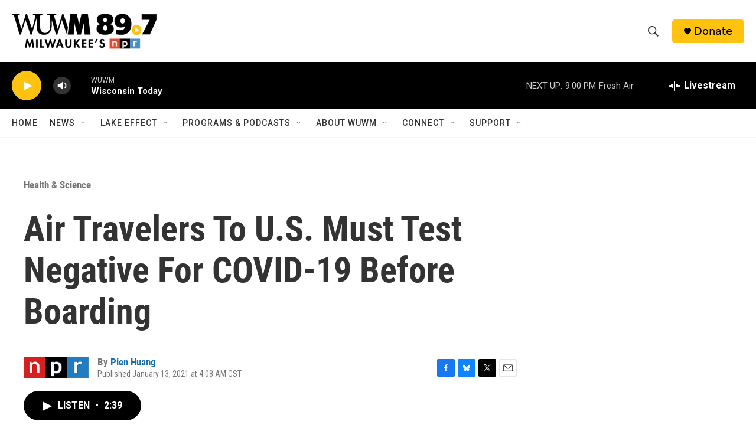

--- FILE ---
content_type: text/html; charset=utf-8
request_url: https://www.google.com/recaptcha/api2/aframe
body_size: 266
content:
<!DOCTYPE HTML><html><head><meta http-equiv="content-type" content="text/html; charset=UTF-8"></head><body><script nonce="u0ijSY5_2IB9t3U-AePTnw">/** Anti-fraud and anti-abuse applications only. See google.com/recaptcha */ try{var clients={'sodar':'https://pagead2.googlesyndication.com/pagead/sodar?'};window.addEventListener("message",function(a){try{if(a.source===window.parent){var b=JSON.parse(a.data);var c=clients[b['id']];if(c){var d=document.createElement('img');d.src=c+b['params']+'&rc='+(localStorage.getItem("rc::a")?sessionStorage.getItem("rc::b"):"");window.document.body.appendChild(d);sessionStorage.setItem("rc::e",parseInt(sessionStorage.getItem("rc::e")||0)+1);localStorage.setItem("rc::h",'1768877620861');}}}catch(b){}});window.parent.postMessage("_grecaptcha_ready", "*");}catch(b){}</script></body></html>